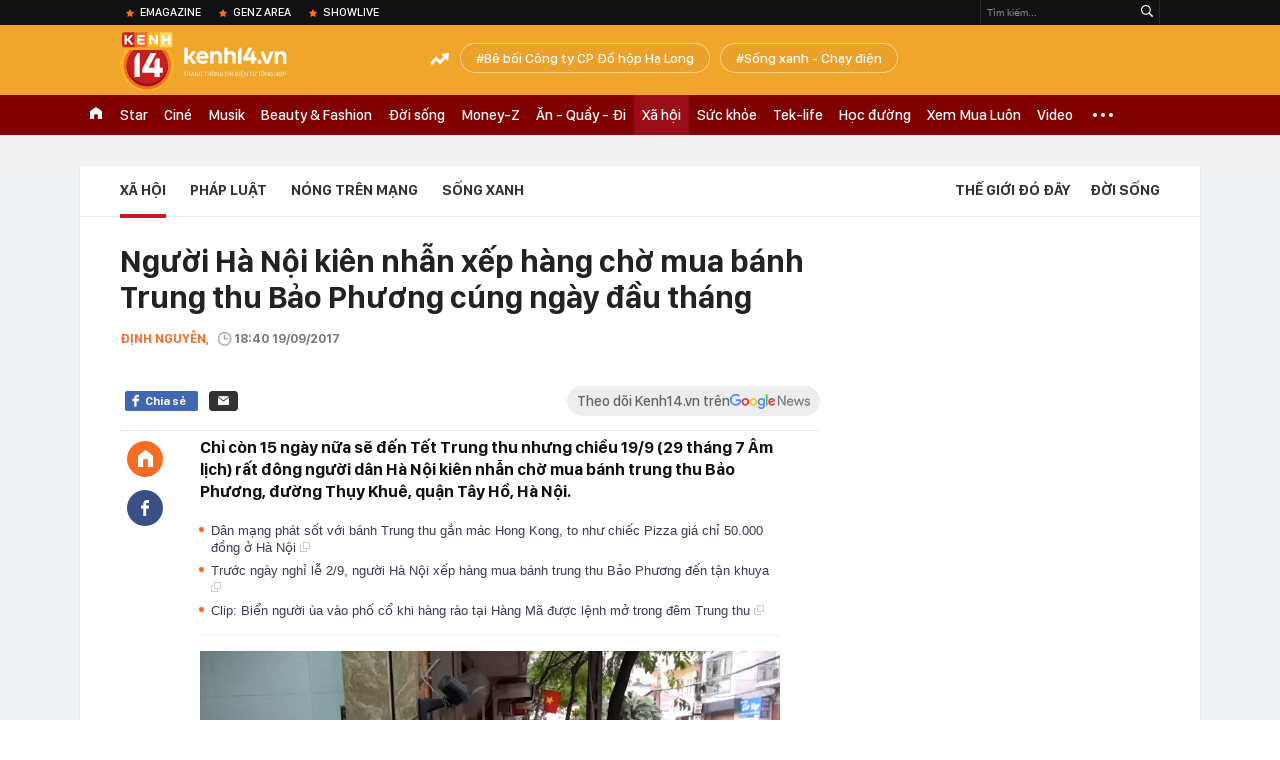

--- FILE ---
content_type: text/html; charset=utf-8
request_url: https://kenh14.vn/ajax-loadmore-bottom-detail/215142.chn
body_size: 8088
content:
<div class="clearfix nbdetail">
    <div class="kds-hot-daily clearfix" id="ulTinNoiBat_v2" data-marked-zoneid="k14_detail_tin_noi_bat">
        <h3 class="kds-title mt-40">Tin nổi bật kenh 14</h3>
        <div class="knd-wrapperv2 clearfix mt-20">
            <div id="k14_detail_tinnoibat_per"></div>
        </div>
        <div style="position: absolute; top: 0; right: -343px; z-index: 2">
            <div class="adk14-sticky-right">
                <div id="admzone35871"></div>
    <script>
        if (pageSettings.allow3rd) {
            'undefined' == typeof admicroAD.show ? admicroAD.unit.push(function () { admicroAD.show('admzone35871') }) : admicroAD.show('admzone35871');
        }
    </script>

            </div>
            <div class="ads-sponsor type-2 adm-hidden">
                <div id="admsection7"></div>
            </div>
        </div>
    </div>
    <div class="clearfix">
        <!-- Begin .kds-new-stream-wrapper -->
        <div class="knswli k14-videoUpdate">
    <div class="k14-videoUpdate-wrapper horizonVid">
        <div class="videoUpdate-left">
            <div class="content-video">
                <div class="iframe-wraper knswlic-welax">
                    <div class="VCSortableInPreviewMode" type="VideoStream" embed-type="4"
                         data-item-id="377196"
                         data-vid="kenh14cdn.com/203336854389633024/2026/1/26/wc-dpmaster-1-17694398080731772436379.mp4"
                         data-info="177cf8ef4b466becaecf75bf158dd252" data-location=""
                         data-ads="true" data-displaymode="1"
                         data-thumb="https://kenh14cdn.com/thumb_w/560/203336854389633024/2026/1/26/base64-17694399209381271422925.png"
                         data-contentid="" data-share=""
                         data-namespace="kenh14" data-width="660px" data-height="370px">
                    </div>
                </div>
            </div>
        </div>
        <div class="videoUpdate-right knswlic-welax">
            <div class="vr-content_info">
                <div class="info-heading">
















                    <div class="ih-time" title="2026-01-30T16:28:00"
                         data-second="2026-01-30T16:28:00"></div>
                </div>
                <div class="info-content">
                    <div class="ic-top">
                        <a href="https://video.kenh14.vn/muoi-nam-ruc-ro-cua-duc-phuc-toi-khong-chon-viec-show-ra-nhung-kho-khan-de-gioi-thieu-ve-ban-than-minh-377196.chn" title="Mười năm rực rỡ của Đức Phúc: &quot;Tôi không chọn việc show ra những khó khăn để giới thiệu về bản thân mình&quot;" target="_blank"
                           class="ict-title">Mười năm rực rỡ của Đức Phúc: &quot;Tôi không chọn việc show ra những khó khăn để giới thiệu về bản thân mình&quot;</a>
                        <span class="knswli-view">
                                        <svg width="17" height="10" viewBox="0 0 17 10" fill="none"
                                             xmlns="http://www.w3.org/2000/svg">
                                            <path
                                                d="M8.5 0C3.74881 0 0 4.99968 0 4.99968C0 4.99968 3.74881 10 8.5 10C12.133 10 17 4.99968 17 4.99968C17 4.99968 12.133 0 8.5 0ZM8.5 8.11459C6.83148 8.11459 5.47337 6.71722 5.47337 4.99968C5.47337 3.28213 6.83148 1.88411 8.5 1.88411C10.1685 1.88411 11.5266 3.28213 11.5266 4.99968C11.5266 6.71722 10.1685 8.11459 8.5 8.11459ZM8.5 3.18102C8.26522 3.17646 8.03192 3.22012 7.81372 3.30945C7.59553 3.39878 7.39682 3.53199 7.22922 3.70129C7.06162 3.87059 6.92849 4.07258 6.8376 4.29546C6.74672 4.51834 6.69991 4.75763 6.69991 4.99935C6.69991 5.24107 6.74672 5.48036 6.8376 5.70324C6.92849 5.92612 7.06162 6.12812 7.22922 6.29741C7.39682 6.46671 7.59553 6.59992 7.81372 6.68925C8.03192 6.77858 8.26522 6.82224 8.5 6.81768C8.96271 6.80869 9.40352 6.61316 9.72766 6.27314C10.0518 5.93311 10.2334 5.47574 10.2334 4.99935C10.2334 4.52296 10.0518 4.06559 9.72766 3.72557C9.40352 3.38554 8.96271 3.19002 8.5 3.18102Z"
                                                fill="#888888"/>
                                        </svg>
                                        <label class="need-get-view" data-key="177cf8ef4b466becaecf75bf158dd252"
                                               rel="kenh14cdn.com/203336854389633024/2026/1/26/wc-dpmaster-1-17694398080731772436379.mp4">0</label></span>
                        <div class="ict-des">
                            <p class="ictd-txt">
                                <a href="https://video.kenh14.vnhttps://video.kenh14.vn/showlive.chn" target="_blank"
                                   class="ictd-link"
                                   title="ShowLive">
                                    ShowLive
                                </a>
                                · Một thập kỷ rực rỡ đã đi qua, Đức Phúc không chọn con đường hào nhoáng ngắn hạn. Anh đi lên bằng giọng hát, sự chăm chỉ và khả năng làm mới bản thân - từ tư duy, phong cách đến ngoại hình.
                            </p>
                        </div>
                    </div>

                                        <div class="ic-bottom">
                        <span class="read-more">Xem thêm</span>
                        <a href="https://video.kenh14.vn/tu-chi-bay-dan-ca-den-phuong-my-chi-co-gai-mang-ca-vu-tru-co-bay-vuon-ra-ngoai-bien-gioi-viet-nam-377166.chn" target="_blank" class="related-news" title="Từ “chị Bảy dân ca” đến Phương Mỹ Chi - cô gái mang cả “vũ trụ cò bay” vươn ra ngoài biên giới Việt Nam">
                            <span class="rn-thumb">
                                <i>
                                    <img loading="lazy" src="https://kenh14cdn.com/zoom/80_100/203336854389633024/2026/1/28/base64-176960645626987835309.jpeg" alt="Từ “chị Bảy dân ca” đến Phương Mỹ Chi - cô gái mang cả “vũ trụ cò bay” vươn ra ngoài biên giới Việt Nam">
                                </i>
                                <span class="play-icn">
                                    <svg width="30" height="30" viewBox="0 0 30 30" fill="none" xmlns="http://www.w3.org/2000/svg">
                                        <path d="M15 30C6.71652 30 0 23.2835 0 15C0 6.71652 6.71652 0 15 0C23.2835 0 30 6.71652 30 15C30 23.2835 23.2835 30 15 30ZM19.8248 14.769L12.5123 9.44866C12.4722 9.41986 12.4249 9.40265 12.3757 9.39896C12.3265 9.39526 12.2772 9.4052 12.2332 9.42769C12.1893 9.45018 12.1524 9.48435 12.1266 9.52645C12.1008 9.56854 12.0871 9.61693 12.0871 9.6663V20.3002C12.0869 20.3497 12.1004 20.3982 12.1262 20.4405C12.1519 20.4827 12.1888 20.517 12.2329 20.5395C12.2769 20.5621 12.3263 20.572 12.3756 20.5682C12.425 20.5643 12.4722 20.5469 12.5123 20.5179L19.8248 15.2009C19.8593 15.1765 19.8875 15.1441 19.907 15.1065C19.9264 15.0689 19.9366 15.0272 19.9366 14.9849C19.9366 14.9426 19.9264 14.9009 19.907 14.8633C19.8875 14.8258 19.8593 14.7934 19.8248 14.769Z" fill="white" />
                                    </svg>
                                </span>
                            </span>
                            <span class="rn-info">Từ “chị Bảy dân ca” đến Phương Mỹ Chi - cô gái mang cả “vũ trụ cò bay” vươn ra ngoài biên giới Việt Nam</span>
                        </a>
                    </div>
                                    </div>
            </div>
        </div>
    </div>
</div>
<script>
    (runinit = window.runinit || []).push(function () {
        $('.k14-videoUpdate .k14-videoUpdate-wrapper .videoUpdate-right .vr-content_info .info-content .ic-top .ict-des .ictd-txt').trimLine(4);
        $('.k14-videoUpdate .k14-videoUpdate-wrapper .videoUpdate-right .vr-content_info .info-heading .ih-time').timeago();
    });
</script>
        <div class="kds-new-stream-wrapper listpopup">
            <div class="kds-title mb-0">Đọc thêm</div>
            <div id="aiservice-readmore" data-callback="callbackInitDetail"></div>
            <div class="knswli dark dbl clearfix" id="liDungBoLo" data-cd-key="highestviewnews:zoneid215142hour48">
    <div class="knswli-object-wrapper " data-marked-zoneid ="k14_dung_bo_lo">
        <h3 class="knswli-object-title"><span class="sprite icon"></span> Đừng bỏ lỡ</h3>
        <div class="knswli-object-content" id="dbl">
            <div class="knswli-object-list swiper-wrapper">
                                                            <div class="koli swiper-slide">
                            <a href="/nhung-hinh-anh-dau-tien-cua-tong-tai-trong-phien-toa-xet-xu-vu-hanh-hung-nhan-vien-quan-ca-phe-tai-ha-noi-215260130101506508.chn" class="koli-ava show-popup visit-popup knswa_border inited-timeline-popup" newsid="215260130101506508"
                               newstype="0" title="Bản án cuối cùng dành cho &quot;tổng tài&quot; Nguyễn Văn Thiên và &quot;đàn em&quot;" data-box="no-react" data-popup-url="/nhung-hinh-anh-dau-tien-cua-tong-tai-trong-phien-toa-xet-xu-vu-hanh-hung-nhan-vien-quan-ca-phe-tai-ha-noi-215260130101506508.chn">
                                <img loading="lazy" width="100%" height="100%" src="https://kenh14cdn.com/zoom/260_161/203336854389633024/2026/1/30/toan-canh-covid-19-quay-lai-tai-chau-a-3-1769749438178842076163.png" alt="Bản án cuối cùng dành cho &quot;tổng tài&quot; Nguyễn Văn Thiên và &quot;đàn em&quot;" srcset="https://kenh14cdn.com/zoom/260_161/203336854389633024/2026/1/30/toan-canh-covid-19-quay-lai-tai-chau-a-3-1769749438178842076163.png 1x,https://kenh14cdn.com/zoom/520_322/203336854389633024/2026/1/30/toan-canh-covid-19-quay-lai-tai-chau-a-3-1769749438178842076163.png 2x">
                                </a>
                            <h4 class="koli-title">
                                <a href="/nhung-hinh-anh-dau-tien-cua-tong-tai-trong-phien-toa-xet-xu-vu-hanh-hung-nhan-vien-quan-ca-phe-tai-ha-noi-215260130101506508.chn" title="Bản án cuối cùng dành cho &quot;tổng tài&quot; Nguyễn Văn Thiên và &quot;đàn em&quot;" data-popup-url="/nhung-hinh-anh-dau-tien-cua-tong-tai-trong-phien-toa-xet-xu-vu-hanh-hung-nhan-vien-quan-ca-phe-tai-ha-noi-215260130101506508.chn" class="show-popup visit-popup">
                                    Bản án cuối cùng dành cho &quot;tổng tài&quot; Nguyễn Văn Thiên và &quot;đàn em&quot;
                                </a>
                            </h4>
                        </div>
                                            <div class="koli swiper-slide">
                            <a href="/chi-tiet-cac-khu-vuc-o-ha-noi-se-di-dan-de-tai-cau-truc-do-thi-215260128211452753.chn" class="koli-ava show-popup visit-popup knswa_border inited-timeline-popup" newsid="215260128211452753"
                               newstype="0" title="Chi tiết các khu vực ở Hà Nội sẽ di dân để tái cấu trúc đô thị" data-box="no-react" data-popup-url="/chi-tiet-cac-khu-vuc-o-ha-noi-se-di-dan-de-tai-cau-truc-do-thi-215260128211452753.chn">
                                <img loading="lazy" width="100%" height="100%" src="https://kenh14cdn.com/zoom/260_161/203336854389633024/2026/1/28/avatar1769609629565-1769609630166428520346.webp" alt="Chi tiết các khu vực ở Hà Nội sẽ di dân để tái cấu trúc đô thị" srcset="https://kenh14cdn.com/zoom/260_161/203336854389633024/2026/1/28/avatar1769609629565-1769609630166428520346.webp 1x,https://kenh14cdn.com/zoom/520_322/203336854389633024/2026/1/28/avatar1769609629565-1769609630166428520346.webp 2x">
                                </a>
                            <h4 class="koli-title">
                                <a href="/chi-tiet-cac-khu-vuc-o-ha-noi-se-di-dan-de-tai-cau-truc-do-thi-215260128211452753.chn" title="Chi tiết các khu vực ở Hà Nội sẽ di dân để tái cấu trúc đô thị" data-popup-url="/chi-tiet-cac-khu-vuc-o-ha-noi-se-di-dan-de-tai-cau-truc-do-thi-215260128211452753.chn" class="show-popup visit-popup">
                                    Chi tiết các khu vực ở Hà Nội sẽ di dân để tái cấu trúc đô thị
                                </a>
                            </h4>
                        </div>
                                            <div class="koli swiper-slide">
                            <a href="/ha-noi-gia-vang-giam-soc-chi-sau-mot-dem-canh-tuong-tai-pho-cau-giay-khien-nhieu-nguoi-khong-khoi-bat-ngo-215260130115008987.chn" class="koli-ava show-popup visit-popup knswa_border inited-timeline-popup" newsid="215260130115008987"
                               newstype="0" title="Hà Nội: Giá vàng giảm sốc chỉ sau một đêm, cảnh tượng tại phố Cầu Giấy khiến nhiều người không khỏi bất ngờ" data-box="no-react" data-popup-url="/ha-noi-gia-vang-giam-soc-chi-sau-mot-dem-canh-tuong-tai-pho-cau-giay-khien-nhieu-nguoi-khong-khoi-bat-ngo-215260130115008987.chn">
                                <img loading="lazy" width="100%" height="100%" src="https://kenh14cdn.com/zoom/260_161/203336854389633024/2026/1/30/avatar1769748485948-17697484862411228473467.png" alt="Hà Nội: Giá vàng giảm sốc chỉ sau một đêm, cảnh tượng tại phố Cầu Giấy khiến nhiều người không khỏi bất ngờ" srcset="https://kenh14cdn.com/zoom/260_161/203336854389633024/2026/1/30/avatar1769748485948-17697484862411228473467.png 1x,https://kenh14cdn.com/zoom/520_322/203336854389633024/2026/1/30/avatar1769748485948-17697484862411228473467.png 2x">
                                </a>
                            <h4 class="koli-title">
                                <a href="/ha-noi-gia-vang-giam-soc-chi-sau-mot-dem-canh-tuong-tai-pho-cau-giay-khien-nhieu-nguoi-khong-khoi-bat-ngo-215260130115008987.chn" title="Hà Nội: Giá vàng giảm sốc chỉ sau một đêm, cảnh tượng tại phố Cầu Giấy khiến nhiều người không khỏi bất ngờ" data-popup-url="/ha-noi-gia-vang-giam-soc-chi-sau-mot-dem-canh-tuong-tai-pho-cau-giay-khien-nhieu-nguoi-khong-khoi-bat-ngo-215260130115008987.chn" class="show-popup visit-popup">
                                    Hà Nội: Giá vàng giảm sốc chỉ sau một đêm, cảnh tượng tại phố Cầu Giấy khiến nhiều người không khỏi bất ngờ
                                </a>
                            </h4>
                        </div>
                                            <div class="koli swiper-slide">
                            <a href="/canh-tuong-kho-tin-tren-pho-tran-nhan-tong-vi-sao-nguoi-dan-ha-noi-kien-nhan-xep-hang-dai-suot-nhieu-gio-dong-ho-21526012914494393.chn" class="koli-ava show-popup visit-popup knswa_border inited-timeline-popup" newsid="21526012914494393"
                               newstype="0" title="Cảnh tượng khó tin trên phố Trần Nhân Tông: Vì sao người dân Hà Nội kiên nhẫn xếp hàng dài suốt nhiều giờ đồng hồ?" data-box="no-react" data-popup-url="/canh-tuong-kho-tin-tren-pho-tran-nhan-tong-vi-sao-nguoi-dan-ha-noi-kien-nhan-xep-hang-dai-suot-nhieu-gio-dong-ho-21526012914494393.chn">
                                <img loading="lazy" width="100%" height="100%" src="https://kenh14cdn.com/zoom/260_161/203336854389633024/2026/1/29/avatar1769672871609-1769672871810714035994.jpg" alt="Cảnh tượng khó tin trên phố Trần Nhân Tông: Vì sao người dân Hà Nội kiên nhẫn xếp hàng dài suốt nhiều giờ đồng hồ?" srcset="https://kenh14cdn.com/zoom/260_161/203336854389633024/2026/1/29/avatar1769672871609-1769672871810714035994.jpg 1x,https://kenh14cdn.com/zoom/520_322/203336854389633024/2026/1/29/avatar1769672871609-1769672871810714035994.jpg 2x">
                                </a>
                            <h4 class="koli-title">
                                <a href="/canh-tuong-kho-tin-tren-pho-tran-nhan-tong-vi-sao-nguoi-dan-ha-noi-kien-nhan-xep-hang-dai-suot-nhieu-gio-dong-ho-21526012914494393.chn" title="Cảnh tượng khó tin trên phố Trần Nhân Tông: Vì sao người dân Hà Nội kiên nhẫn xếp hàng dài suốt nhiều giờ đồng hồ?" data-popup-url="/canh-tuong-kho-tin-tren-pho-tran-nhan-tong-vi-sao-nguoi-dan-ha-noi-kien-nhan-xep-hang-dai-suot-nhieu-gio-dong-ho-21526012914494393.chn" class="show-popup visit-popup">
                                    Cảnh tượng khó tin trên phố Trần Nhân Tông: Vì sao người dân Hà Nội kiên nhẫn xếp hàng dài suốt nhiều giờ đồng hồ?
                                </a>
                            </h4>
                        </div>
                                            <div class="koli swiper-slide">
                            <a href="/nguoi-hay-nhan-tien-chuyen-vao-tai-khoan-ca-nhan-luu-y-8-truong-hop-sau-phai-ke-khai-nop-thue-215260129144728093.chn" class="koli-ava show-popup visit-popup knswa_border inited-timeline-popup" newsid="215260129144728093"
                               newstype="0" title="Người hay nhận tiền chuyển vào tài khoản cá nhân lưu ý: 8 trường hợp sau phải kê khai, nộp thuế" data-box="no-react" data-popup-url="/nguoi-hay-nhan-tien-chuyen-vao-tai-khoan-ca-nhan-luu-y-8-truong-hop-sau-phai-ke-khai-nop-thue-215260129144728093.chn">
                                <img loading="lazy" width="100%" height="100%" src="https://kenh14cdn.com/zoom/260_161/203336854389633024/2026/1/29/avatar1769672804650-17696728049082083251957.png" alt="Người hay nhận tiền chuyển vào tài khoản cá nhân lưu ý: 8 trường hợp sau phải kê khai, nộp thuế" srcset="https://kenh14cdn.com/zoom/260_161/203336854389633024/2026/1/29/avatar1769672804650-17696728049082083251957.png 1x,https://kenh14cdn.com/zoom/520_322/203336854389633024/2026/1/29/avatar1769672804650-17696728049082083251957.png 2x">
                                </a>
                            <h4 class="koli-title">
                                <a href="/nguoi-hay-nhan-tien-chuyen-vao-tai-khoan-ca-nhan-luu-y-8-truong-hop-sau-phai-ke-khai-nop-thue-215260129144728093.chn" title="Người hay nhận tiền chuyển vào tài khoản cá nhân lưu ý: 8 trường hợp sau phải kê khai, nộp thuế" data-popup-url="/nguoi-hay-nhan-tien-chuyen-vao-tai-khoan-ca-nhan-luu-y-8-truong-hop-sau-phai-ke-khai-nop-thue-215260129144728093.chn" class="show-popup visit-popup">
                                    Người hay nhận tiền chuyển vào tài khoản cá nhân lưu ý: 8 trường hợp sau phải kê khai, nộp thuế
                                </a>
                            </h4>
                        </div>
                                            <div class="koli swiper-slide">
                            <a href="/nu-ke-toan-chuyen-nham-74-trieu-dong-vao-tai-khoan-techcombank-cua-nguoi-dan-ong-sn-1988-nhung-khong-lien-lac-duoc-chu-tai-khoan-cong-an-lap-tuc-xac-minh-215260129143753422.chn" class="koli-ava show-popup visit-popup knswa_border inited-timeline-popup" newsid="215260129143753422"
                               newstype="0" title="Nữ kế toán chuyển nhầm 74 triệu đồng vào tài khoản Techcombank của người đàn ông SN 1988 nhưng không liên lạc được chủ tài khoản: Công an lập tức xác minh" data-box="no-react" data-popup-url="/nu-ke-toan-chuyen-nham-74-trieu-dong-vao-tai-khoan-techcombank-cua-nguoi-dan-ong-sn-1988-nhung-khong-lien-lac-duoc-chu-tai-khoan-cong-an-lap-tuc-xac-minh-215260129143753422.chn">
                                <img loading="lazy" width="100%" height="100%" src="https://kenh14cdn.com/zoom/260_161/203336854389633024/2026/1/29/avatar1769672175650-1769672176414914683853.jpg" alt="Nữ kế toán chuyển nhầm 74 triệu đồng vào tài khoản Techcombank của người đàn ông SN 1988 nhưng không liên lạc được chủ tài khoản: Công an lập tức xác minh" srcset="https://kenh14cdn.com/zoom/260_161/203336854389633024/2026/1/29/avatar1769672175650-1769672176414914683853.jpg 1x,https://kenh14cdn.com/zoom/520_322/203336854389633024/2026/1/29/avatar1769672175650-1769672176414914683853.jpg 2x">
                                </a>
                            <h4 class="koli-title">
                                <a href="/nu-ke-toan-chuyen-nham-74-trieu-dong-vao-tai-khoan-techcombank-cua-nguoi-dan-ong-sn-1988-nhung-khong-lien-lac-duoc-chu-tai-khoan-cong-an-lap-tuc-xac-minh-215260129143753422.chn" title="Nữ kế toán chuyển nhầm 74 triệu đồng vào tài khoản Techcombank của người đàn ông SN 1988 nhưng không liên lạc được chủ tài khoản: Công an lập tức xác minh" data-popup-url="/nu-ke-toan-chuyen-nham-74-trieu-dong-vao-tai-khoan-techcombank-cua-nguoi-dan-ong-sn-1988-nhung-khong-lien-lac-duoc-chu-tai-khoan-cong-an-lap-tuc-xac-minh-215260129143753422.chn" class="show-popup visit-popup">
                                    Nữ kế toán chuyển nhầm 74 triệu đồng vào tài khoản Techcombank của người đàn ông SN 1988 nhưng không liên lạc được chủ tài khoản: Công an lập tức xác minh
                                </a>
                            </h4>
                        </div>
                                            <div class="koli swiper-slide">
                            <a href="/se-thanh-tra-benh-vien-k-benh-vien-viet-duc-trong-nam-2026-215260129233839856.chn" class="koli-ava show-popup visit-popup knswa_border inited-timeline-popup" newsid="215260129233839856"
                               newstype="0" title="Sẽ thanh tra Bệnh viện K, Bệnh viện Việt Đức trong năm 2026" data-box="no-react" data-popup-url="/se-thanh-tra-benh-vien-k-benh-vien-viet-duc-trong-nam-2026-215260129233839856.chn">
                                <img loading="lazy" width="100%" height="100%" src="https://kenh14cdn.com/zoom/260_161/203336854389633024/2026/1/29/avatar1769704687058-1769704687429266811141.png" alt="Sẽ thanh tra Bệnh viện K, Bệnh viện Việt Đức trong năm 2026" srcset="https://kenh14cdn.com/zoom/260_161/203336854389633024/2026/1/29/avatar1769704687058-1769704687429266811141.png 1x,https://kenh14cdn.com/zoom/520_322/203336854389633024/2026/1/29/avatar1769704687058-1769704687429266811141.png 2x">
                                </a>
                            <h4 class="koli-title">
                                <a href="/se-thanh-tra-benh-vien-k-benh-vien-viet-duc-trong-nam-2026-215260129233839856.chn" title="Sẽ thanh tra Bệnh viện K, Bệnh viện Việt Đức trong năm 2026" data-popup-url="/se-thanh-tra-benh-vien-k-benh-vien-viet-duc-trong-nam-2026-215260129233839856.chn" class="show-popup visit-popup">
                                    Sẽ thanh tra Bệnh viện K, Bệnh viện Việt Đức trong năm 2026
                                </a>
                            </h4>
                        </div>
                                            <div class="koli swiper-slide">
                            <a href="/ai-thay-doi-tuong-dac-biet-nguy-hiem-do-van-thanh-bao-cong-an-ngay-215260129122248172.chn" class="koli-ava show-popup visit-popup knswa_border inited-timeline-popup" newsid="215260129122248172"
                               newstype="0" title="Ai thấy đối tượng đặc biệt nguy hiểm Đỗ Văn Thanh, báo công an ngay" data-box="no-react" data-popup-url="/ai-thay-doi-tuong-dac-biet-nguy-hiem-do-van-thanh-bao-cong-an-ngay-215260129122248172.chn">
                                <img loading="lazy" width="100%" height="100%" src="https://kenh14cdn.com/zoom/260_161/203336854389633024/2026/1/29/avatar1769664110154-17696641104481227295258.png" alt="Ai thấy đối tượng đặc biệt nguy hiểm Đỗ Văn Thanh, báo công an ngay" srcset="https://kenh14cdn.com/zoom/260_161/203336854389633024/2026/1/29/avatar1769664110154-17696641104481227295258.png 1x,https://kenh14cdn.com/zoom/520_322/203336854389633024/2026/1/29/avatar1769664110154-17696641104481227295258.png 2x">
                                </a>
                            <h4 class="koli-title">
                                <a href="/ai-thay-doi-tuong-dac-biet-nguy-hiem-do-van-thanh-bao-cong-an-ngay-215260129122248172.chn" title="Ai thấy đối tượng đặc biệt nguy hiểm Đỗ Văn Thanh, báo công an ngay" data-popup-url="/ai-thay-doi-tuong-dac-biet-nguy-hiem-do-van-thanh-bao-cong-an-ngay-215260129122248172.chn" class="show-popup visit-popup">
                                    Ai thấy đối tượng đặc biệt nguy hiểm Đỗ Văn Thanh, báo công an ngay
                                </a>
                            </h4>
                        </div>
                                            <div class="koli swiper-slide">
                            <a href="/hai-nam-thanh-nien-ban-dam-cho-cac-quy-ba-gan-40-tuoi-o-bac-ninh-khai-gi-21526012820451527.chn" class="koli-ava show-popup visit-popup knswa_border inited-timeline-popup" newsid="21526012820451527"
                               newstype="0" title="Hai nam thanh niên bán dâm cho các &quot;quý bà&quot; gần 40 tuổi ở Bắc Ninh khai gì?" data-box="no-react" data-popup-url="/hai-nam-thanh-nien-ban-dam-cho-cac-quy-ba-gan-40-tuoi-o-bac-ninh-khai-gi-21526012820451527.chn">
                                <img loading="lazy" width="100%" height="100%" src="https://kenh14cdn.com/zoom/260_161/203336854389633024/2026/1/28/avatar1769607849001-17696078497592121105968.jpg" alt="Hai nam thanh niên bán dâm cho các &quot;quý bà&quot; gần 40 tuổi ở Bắc Ninh khai gì?" srcset="https://kenh14cdn.com/zoom/260_161/203336854389633024/2026/1/28/avatar1769607849001-17696078497592121105968.jpg 1x,https://kenh14cdn.com/zoom/520_322/203336854389633024/2026/1/28/avatar1769607849001-17696078497592121105968.jpg 2x">
                                </a>
                            <h4 class="koli-title">
                                <a href="/hai-nam-thanh-nien-ban-dam-cho-cac-quy-ba-gan-40-tuoi-o-bac-ninh-khai-gi-21526012820451527.chn" title="Hai nam thanh niên bán dâm cho các &quot;quý bà&quot; gần 40 tuổi ở Bắc Ninh khai gì?" data-popup-url="/hai-nam-thanh-nien-ban-dam-cho-cac-quy-ba-gan-40-tuoi-o-bac-ninh-khai-gi-21526012820451527.chn" class="show-popup visit-popup">
                                    Hai nam thanh niên bán dâm cho các &quot;quý bà&quot; gần 40 tuổi ở Bắc Ninh khai gì?
                                </a>
                            </h4>
                        </div>
                                            <div class="koli swiper-slide">
                            <a href="/am-long-ngay-giap-tet-nguoi-dan-tphcm-chung-tay-giai-cuu-tung-chau-cuc-mam-xoi-giup-ba-con-nong-dan-mien-tay-voi-bot-noi-lo-mat-mua-215260128160119197.chn" class="koli-ava show-popup visit-popup knswa_border inited-timeline-popup" newsid="215260128160119197"
                               newstype="0" title="Ấm lòng ngày giáp Tết: Người dân TP.HCM chung tay giải cứu từng chậu cúc mâm xôi, giúp bà con nông dân miền Tây vơi bớt nỗi lo mất mùa" data-box="no-react" data-popup-url="/am-long-ngay-giap-tet-nguoi-dan-tphcm-chung-tay-giai-cuu-tung-chau-cuc-mam-xoi-giup-ba-con-nong-dan-mien-tay-voi-bot-noi-lo-mat-mua-215260128160119197.chn">
                                <img loading="lazy" width="100%" height="100%" src="https://kenh14cdn.com/zoom/260_161/203336854389633024/2026/1/28/avatar1769590750063-1769590750361860041783.jpg" alt="Ấm lòng ngày giáp Tết: Người dân TP.HCM chung tay giải cứu từng chậu cúc mâm xôi, giúp bà con nông dân miền Tây vơi bớt nỗi lo mất mùa" srcset="https://kenh14cdn.com/zoom/260_161/203336854389633024/2026/1/28/avatar1769590750063-1769590750361860041783.jpg 1x,https://kenh14cdn.com/zoom/520_322/203336854389633024/2026/1/28/avatar1769590750063-1769590750361860041783.jpg 2x">
                                </a>
                            <h4 class="koli-title">
                                <a href="/am-long-ngay-giap-tet-nguoi-dan-tphcm-chung-tay-giai-cuu-tung-chau-cuc-mam-xoi-giup-ba-con-nong-dan-mien-tay-voi-bot-noi-lo-mat-mua-215260128160119197.chn" title="Ấm lòng ngày giáp Tết: Người dân TP.HCM chung tay giải cứu từng chậu cúc mâm xôi, giúp bà con nông dân miền Tây vơi bớt nỗi lo mất mùa" data-popup-url="/am-long-ngay-giap-tet-nguoi-dan-tphcm-chung-tay-giai-cuu-tung-chau-cuc-mam-xoi-giup-ba-con-nong-dan-mien-tay-voi-bot-noi-lo-mat-mua-215260128160119197.chn" class="show-popup visit-popup">
                                    Ấm lòng ngày giáp Tết: Người dân TP.HCM chung tay giải cứu từng chậu cúc mâm xôi, giúp bà con nông dân miền Tây vơi bớt nỗi lo mất mùa
                                </a>
                            </h4>
                        </div>
                                                </div>
            <div class="swiper-pagination"></div>
            <div class="swiper-button-next"></div>
            <div class="swiper-button-prev"></div>
        </div>

    </div>
</div>
            <div class="knswli dark video clearfix" id="liVideo1" data-marked-zoneid="k14_category_video">
    <div class="knswli-object-wrapper-2">
        <div class="w1040 knswli-video-wrapper clearfix" style="width:100% !important">
            <div id="adm_list_player_box" style="">
            </div>

        </div>
    </div>

    <div style="position: absolute;top: 170px;right: -340px;display: block;">
        <div id="admzone35896"></div>
        <script>admicroAD.unit.push(function () {
                admicroAD.show('admzone35896')
            });  </script>
    </div>
</div>
            <li class='knswli light trend clearfix' id='liNewsMostView' data-marked-zoneid='k14_detail_dang_duoc_quan_tam'
        data-cd-key="highestviewnews:zoneid0hour24">
        <div class='knswli-object-wrapper swiper-container'>
            <h3 class='knswli-object-title'>
                <span class='sprite icon'></span>
                Đang được quan tâm
            </h3>
            <div class='knswli-object-content'>
                <ul class='knswli-object-list swiper-wrapper'>
                                            <li class='koli swiper-slide'>
                            <a data-popup-url="/nhung-hinh-anh-dau-tien-cua-tong-tai-trong-phien-toa-xet-xu-vu-hanh-hung-nhan-vien-quan-ca-phe-tai-ha-noi-215260130101506508.chn"
                               data-box="no-react"
                               href='/nhung-hinh-anh-dau-tien-cua-tong-tai-trong-phien-toa-xet-xu-vu-hanh-hung-nhan-vien-quan-ca-phe-tai-ha-noi-215260130101506508.chn'
                               class='koli-ava show-popup visit-popup knswa_border'
                               newsid='215260130101506508'
                               title='Bản án cuối cùng dành cho &quot;tổng tài&quot; Nguyễn Văn Thiên và &quot;đàn em&quot;'>
                                <img loading='lazy'
                                     src='https://kenh14cdn.com/zoom/260_163/203336854389633024/2026/1/30/toan-canh-covid-19-quay-lai-tai-chau-a-3-1769749438178842076163.png'
                                     alt='Bản án cuối cùng dành cho &quot;tổng tài&quot; Nguyễn Văn Thiên và &quot;đàn em&quot;'>









                            </a>
                            <h4 class='koli-title'>
                                <a class="show-popup visit-popup"
                                   data-popup-url="/nhung-hinh-anh-dau-tien-cua-tong-tai-trong-phien-toa-xet-xu-vu-hanh-hung-nhan-vien-quan-ca-phe-tai-ha-noi-215260130101506508.chn"
                                   data-box="no-react"
                                   href='/nhung-hinh-anh-dau-tien-cua-tong-tai-trong-phien-toa-xet-xu-vu-hanh-hung-nhan-vien-quan-ca-phe-tai-ha-noi-215260130101506508.chn'
                                   title='Bản án cuối cùng dành cho &quot;tổng tài&quot; Nguyễn Văn Thiên và &quot;đàn em&quot;'>
                                    Bản án cuối cùng dành cho &quot;tổng tài&quot; Nguyễn Văn Thiên và &quot;đàn em&quot;
                                </a>
                            </h4>
                        </li>
                                            <li class='koli swiper-slide'>
                            <a data-popup-url="/bat-khan-cap-rapper-noi-tieng-215260130151437844.chn"
                               data-box="no-react"
                               href='/bat-khan-cap-rapper-noi-tieng-215260130151437844.chn'
                               class='koli-ava show-popup visit-popup knswa_border'
                               newsid='215260130151437844'
                               title='Bắt khẩn cấp rapper nổi tiếng'>
                                <img loading='lazy'
                                     src='https://kenh14cdn.com/zoom/260_163/203336854389633024/2026/1/30/anh-02-17697607700081175541384.jpg'
                                     alt='Bắt khẩn cấp rapper nổi tiếng'>









                            </a>
                            <h4 class='koli-title'>
                                <a class="show-popup visit-popup"
                                   data-popup-url="/bat-khan-cap-rapper-noi-tieng-215260130151437844.chn"
                                   data-box="no-react"
                                   href='/bat-khan-cap-rapper-noi-tieng-215260130151437844.chn'
                                   title='Bắt khẩn cấp rapper nổi tiếng'>
                                    Bắt khẩn cấp rapper nổi tiếng
                                </a>
                            </h4>
                        </li>
                                            <li class='koli swiper-slide'>
                            <a data-popup-url="/nu-ca-si-mang-nhac-viet-ra-the-gioi-tham-gia-8-su-kien-tam-voc-quoc-gia-duoc-thu-tuong-pham-minh-chinh-bat-tay-vui-mung-215260129182317787.chn"
                               data-box="no-react"
                               href='/nu-ca-si-mang-nhac-viet-ra-the-gioi-tham-gia-8-su-kien-tam-voc-quoc-gia-duoc-thu-tuong-pham-minh-chinh-bat-tay-vui-mung-215260129182317787.chn'
                               class='koli-ava show-popup visit-popup knswa_border'
                               newsid='215260129182317787'
                               title='Nữ ca sĩ mang nhạc Việt ra thế giới: Tham gia 8 sự kiện tầm vóc quốc gia, được Thủ tướng Phạm Minh Chính bắt tay vui mừng'>
                                <img loading='lazy'
                                     src='https://kenh14cdn.com/zoom/260_163/203336854389633024/2026/1/29/avatar1769685590732-17696855911071906576691.gif'
                                     alt='Nữ ca sĩ mang nhạc Việt ra thế giới: Tham gia 8 sự kiện tầm vóc quốc gia, được Thủ tướng Phạm Minh Chính bắt tay vui mừng'>









                            </a>
                            <h4 class='koli-title'>
                                <a class="show-popup visit-popup"
                                   data-popup-url="/nu-ca-si-mang-nhac-viet-ra-the-gioi-tham-gia-8-su-kien-tam-voc-quoc-gia-duoc-thu-tuong-pham-minh-chinh-bat-tay-vui-mung-215260129182317787.chn"
                                   data-box="no-react"
                                   href='/nu-ca-si-mang-nhac-viet-ra-the-gioi-tham-gia-8-su-kien-tam-voc-quoc-gia-duoc-thu-tuong-pham-minh-chinh-bat-tay-vui-mung-215260129182317787.chn'
                                   title='Nữ ca sĩ mang nhạc Việt ra thế giới: Tham gia 8 sự kiện tầm vóc quốc gia, được Thủ tướng Phạm Minh Chính bắt tay vui mừng'>
                                    Nữ ca sĩ mang nhạc Việt ra thế giới: Tham gia 8 sự kiện tầm vóc quốc gia, được Thủ tướng Phạm Minh Chính bắt tay vui mừng
                                </a>
                            </h4>
                        </li>
                                            <li class='koli swiper-slide'>
                            <a data-popup-url="/ram-ro-anh-thiep-cuoi-cua-my-tam-va-mai-tai-phen-21526012917294866.chn"
                               data-box="no-react"
                               href='/ram-ro-anh-thiep-cuoi-cua-my-tam-va-mai-tai-phen-21526012917294866.chn'
                               class='koli-ava show-popup visit-popup knswa_border'
                               newsid='21526012917294866'
                               title='Rầm rộ ảnh thiệp cưới của Mỹ Tâm và Mai Tài Phến'>
                                <img loading='lazy'
                                     src='https://kenh14cdn.com/zoom/260_163/203336854389633024/2026/1/29/ava-2-17696825292471157591237.png'
                                     alt='Rầm rộ ảnh thiệp cưới của Mỹ Tâm và Mai Tài Phến'>









                            </a>
                            <h4 class='koli-title'>
                                <a class="show-popup visit-popup"
                                   data-popup-url="/ram-ro-anh-thiep-cuoi-cua-my-tam-va-mai-tai-phen-21526012917294866.chn"
                                   data-box="no-react"
                                   href='/ram-ro-anh-thiep-cuoi-cua-my-tam-va-mai-tai-phen-21526012917294866.chn'
                                   title='Rầm rộ ảnh thiệp cưới của Mỹ Tâm và Mai Tài Phến'>
                                    Rầm rộ ảnh thiệp cưới của Mỹ Tâm và Mai Tài Phến
                                </a>
                            </h4>
                        </li>
                                            <li class='koli swiper-slide'>
                            <a data-popup-url="/ha-noi-gia-vang-giam-soc-chi-sau-mot-dem-canh-tuong-tai-pho-cau-giay-khien-nhieu-nguoi-khong-khoi-bat-ngo-215260130115008987.chn"
                               data-box="no-react"
                               href='/ha-noi-gia-vang-giam-soc-chi-sau-mot-dem-canh-tuong-tai-pho-cau-giay-khien-nhieu-nguoi-khong-khoi-bat-ngo-215260130115008987.chn'
                               class='koli-ava show-popup visit-popup knswa_border'
                               newsid='215260130115008987'
                               title='Hà Nội: Giá vàng giảm sốc chỉ sau một đêm, cảnh tượng tại phố Cầu Giấy khiến nhiều người không khỏi bất ngờ'>
                                <img loading='lazy'
                                     src='https://kenh14cdn.com/zoom/260_163/203336854389633024/2026/1/30/avatar1769748485948-17697484862411228473467.png'
                                     alt='Hà Nội: Giá vàng giảm sốc chỉ sau một đêm, cảnh tượng tại phố Cầu Giấy khiến nhiều người không khỏi bất ngờ'>









                            </a>
                            <h4 class='koli-title'>
                                <a class="show-popup visit-popup"
                                   data-popup-url="/ha-noi-gia-vang-giam-soc-chi-sau-mot-dem-canh-tuong-tai-pho-cau-giay-khien-nhieu-nguoi-khong-khoi-bat-ngo-215260130115008987.chn"
                                   data-box="no-react"
                                   href='/ha-noi-gia-vang-giam-soc-chi-sau-mot-dem-canh-tuong-tai-pho-cau-giay-khien-nhieu-nguoi-khong-khoi-bat-ngo-215260130115008987.chn'
                                   title='Hà Nội: Giá vàng giảm sốc chỉ sau một đêm, cảnh tượng tại phố Cầu Giấy khiến nhiều người không khỏi bất ngờ'>
                                    Hà Nội: Giá vàng giảm sốc chỉ sau một đêm, cảnh tượng tại phố Cầu Giấy khiến nhiều người không khỏi bất ngờ
                                </a>
                            </h4>
                        </li>
                                    </ul>
                <div class='swiper-pagination'></div>
                <!-- Add Arrows -->
                <div class='swiper-button-next'></div>
                <div class='swiper-button-prev'></div>
            </div>
        </div>
    </li>
        </div>

        <script type="text/javascript">
            //load tin noi bat per - Start
            (runinit = window.runinit || []).push(function () {
                loadJsAsync('https://js.aiservice.vn/rec/k14_detail_tinnoibat_per.js', callbackEr = function () {
                    new Image().src = 'https://formalhood.com/ev_anlz?dmn=' + encodeURIComponent(document.location.href) + '&bxid=643&iti=cbweb&elbl=k14_detail_tinnoibat_per.js&eval=404&ecat=monitorRecommend&eact=error&dmi=7&ui=' + cf_uidT + '&dg=' + getDguid();
                });
            });

            //load tin noi bat per - End

            if (!isLightHouse) {
                $('.welax').hide();
                (runinit = window.runinit || []).push(function () {
                    loadJsAsync('https://media1.admicro.vn/core/log_recommend.js', function () {
                    });
                    loadJsAsync('https://kenh14cdn.com/web_js/detail-stream-adm-05102022v1.min.js', function () {
                        InitTinNoiBat();
                        setTimeout(function (parameters) {
                            InitVideo(); //video
                        }, 2000);

                        InitDungBoLo();//dung bo lo
                        InitXemNhieuNhat(); //dang duoc quan tam
                        InitWeLax();
                        relatedNews.initTimelinePoppup('#ulTinNoiBat_v2');
                        relatedNews.initTimelinePoppup('#k14-detail-stream');
                    });

                    loadJsAsync('https://js.aiservice.vn/rec/kenh14-readmore.js');
                });
            }

            function callbackInitDetail() {
                console.log('callbackInitDetail');
                $('#aiservice-readmore #LoadNewsTimelineDetail .knswli').eq(14).after($('#liNewsMostView'));
                $('#aiservice-readmore #LoadNewsTimelineDetail .knswli').eq(10).before($('#liVideo1'));
                $('#aiservice-readmore #LoadNewsTimelineDetail .knswli').eq(5).before($('#liDungBoLo'));
            }

            $video_elements_in = $('.lozad-video');
            var videoObserver = lozad('.lozad-video', {
                threshold: 0.1,
                loaded: function (el) {
                }
            });
            videoObserver.observe();
        </script>
        <!-- End .kds-new-stream-wrapper -->
    </div>
</div>
<!--u: 30/01/2026 20:11:22 -->

--- FILE ---
content_type: text/html; charset=utf-8
request_url: https://kenh14.vn/ajax-trendingtag/215142.chn
body_size: 197
content:
<div data-cd-key="siteid215:objectembedbox:zoneid215142typeid1">
                    <li class="khwtht">
                <a href="/be-boi-cong-ty-cp-do-hop-ha-long.html" title="Bê bối Công ty CP Đồ hộp Hạ Long">Bê bối Công ty CP Đồ hộp Hạ Long</a>
            </li>
                    <li class="khwtht">
                <a href="/song-xanh-chay-dien.html" title="Sống xanh - Chạy điện">Sống xanh - Chạy điện</a>
            </li>
            </div>
<!--u: 30/01/2026 20:22:02 -->

--- FILE ---
content_type: text/css
request_url: https://kenh14cdn.com/web_css/responsive-20170407v1.min.css
body_size: 1344
content:
@media screen and (max-width:1300px){.klwcngc,.klwcngc-name,.list-klwcngc{float:left}.klwcngc a{margin-top:0;line-height:15px}.klwcng-left{padding-left:0;border-left:none}.klwcn-grid{margin-bottom:20px}.k14-fashion-cat .type3 .klwcngl-thumb,.type3 .klwcngl-thumb img{width:360px;height:472px}.k14-fashion-cat.type3 .klwcngl-title{width:360px}.k14-fashion-cat.type3 .klwcngl-thumb,.k14-fashion-cat.type3 .klwcngl-thumb img{width:360px;height:472px}.type5 .klwcngl-thumb,.type5 .klwcngl-thumb img{width:700px;height:302px}.type6 .klwcngc-name a{margin-bottom:10px}.type6 .klwcngc,.type6 .klwcngc-name,.type6 .list-klwcngc{float:none}.type6 .klwcngrn-title a{font-size:16px;line-height:18px}}@media screen and (max-width:1200px){#k14-detail-toolbar-sticky-wrapper{display:none}.kbws-list,.w1040{width:980px}.kdsdsk-wrapper,.klwfn-slide-wrapper,.w700,.w720{width:660px!important}.klw-new-content{padding-right:0}.kscli-left{width:420px}.kscliln-ava,.kscliln-ava img{width:420px;height:263px}.knswli-video-content{padding-right:15px}.knswli-video-left,.kscnhsl-thumb iframe{width:630px;height:355px}.knswli-video-right,.knswlivr-wrapper-slide{height:355px}.kvli{height:68px}.kvli-ava,.kvli-ava img{width:120px;height:68px}.kvli.playing .kvli-ava:after{line-height:68px}.klwfn-left{width:420px}.klwfnl-thumb,.klwfnl-thumb img{width:420px;height:264px}.klwfn-right{width:200px}.klwfnr-thumb,.klwfnr-thumb img{width:200px;height:263px}.knswlid-left,.knswlid-left img{width:240px!important;height:500px!important}.knswlid-right{width:380px}.knswlidn-content{height:424px}.knswli-dualbox{height:500px}.klwcng-right{width:260px}.klwcngrn-thumb,.klwcngrn-thumb img{width:130px;height:80px}.klwcngrn-thumb{margin-right:10px}.klwcngrn-title a{font-size:15px;line-height:20px}.klwcngrn{padding:10px 0}.type4 .klwcng-left{width:400px}.occ,.type4 .klwcng-right{width:180px}.type4 .klwcngrn-thumb,.type4 .klwcngrn-thumb img{width:180px;height:111px}.type5 .klwcngl-thumb,.type5 .klwcngl-thumb img{width:100%;height:auto}.klwcn-grid.type6{width:190px}.type6 .klwcngrn-thumb,.type6 .klwcngrn-thumb img{width:190px;height:118px}.ktnc-list .ktncli:first-of-type{width:440px}.ktnc-list .ktncli:first-of-type .ktncli-ava{width:440px;height:276px}.occ-name a{font-size:18px}.list-occs .occs a{font-size:12px}.kmewt,.kmewt a{width:180px}.klwcng-left{padding-left:0;border-left:none;width:310px}.klwcng-catmenu{position:relative;width:auto;margin-bottom:10px;top:0;left:0}.klwcngc-name a{margin-bottom:0}.klwcngc,.klwcngc-name,.list-klwcngc{float:left}.klwcngc a{margin-top:0;line-height:15px}.detail-bottom-ads{padding:15px}.trendAd .knswli-title a,.trendAd .kscliw-title a{font-size:20px;line-height:24px}.featured-cat-new .klwcn-grid{width:290px}.featured-cat-new .klwcngl-thumb{width:290px;height:163px}.featured-cat-new .klwcng-left{height:240px!important}.knswli-video-right{width:295px}.klwcn-grid{width:310px}.klwcngl-thumb,.klwcngl-thumb img{width:310px;height:194px}.type1b .klwcngl-thumb,.type1b .klwcngl-thumb img{width:310px;height:407px}.footer-bottom .footer-col:first-of-type,.footer-bottom .footer-col:last-of-type{width:300px}.kfa-list-footer-menu .kfa-footer-menu:before{margin:0 1px}.klwttln-thumb,.klwttln-thumb img{width:400px;height:251px}.klwtt-left{width:400px}.klw-tvshow-topnews .klwttln-title a{font-size:21px;line-height:26px}.klw-fashion-topnews .klwft-left{width:340px}.klw-fashion-topnews .klwftl-featured,.klw-fashion-topnews .klwftl-featured .klwftlf-ava{width:340px;height:445px}.kmli>a{font-size:14px;padding:0 8px}.list-other-cat-col{padding-top:20px}.klw-detail-stream .kscli-left{width:660px}.klw-detail-stream .kscli-left .kscliln:first-child{width:340px}.klw-detail-stream .kscliln:first-child .kscliln-ava,.klw-detail-stream .kscliln:first-child .kscliln-ava img{width:340px;height:213px}.klw-detail-stream .kscliln-ava,.klw-detail-stream .kscliln-ava img{width:260px;height:163px}.kenh14-detail .is-sticky .kbh-menu-list{margin-left:5px}#k14-main-menu-wrapper-sticky-wrapper.is-sticky .kmli.home>a{text-indent:-99999px;width:0!important}.kds-hot-daily,.same-category-stream{width:980px}.same-category-stream .kscli-right{width:300px}.same-category-stream .ksclirn-title{width:190px}.kbwc-cover-wrapper{width:640px}}@media screen and (max-width:1000px){.kbws-list,.w1040{width:960px}.featured-cat-new .klwcn-grid{width:260px}.featured-cat-new .klwcngl-thumb,.featured-cat-new .klwcngl-thumb img{width:286px;height:179px}.new-footer .top-footer{width:48%;height:98px;box-sizing:initial;padding:15px}.k14-footer-logo{margin-right:15px}.user-response{float:left;width:80%}.fb-page{width:48%!important}.footer-col{padding:0 15px}.kds-hot-daily{width:960px}.k14-category .kds-hot-daily{width:660px!important}}

--- FILE ---
content_type: text/javascript; charset=utf-8
request_url: https://coi.cuddlybasis.com/0DFRUHCSUCSUANHQKqtzYQzMV?v=1
body_size: 2434
content:
if(window.location.pathname == '/cung-omo-mang-loc-xanh-den-vuon-quoc-gia-nui-chua-phuoc-binh-215260124091143501.chn') {(new Image).src = 'https://servedby.flashtalking.com/imp/7/304124;10463881;201;pixel;AdMicro;TrackPlacPRKenh143NonenaBSAYJan2026/?gdpr=${GDPR}&gdpr_consent=${GDPR_CONSENT_78}&us_privacy=${US_PRIVACY}&cachebuster=[CACHEBUSTER]'; }if(window.location.pathname == '/cung-omo-mang-loc-xanh-den-vuon-quoc-gia-nui-chua-phuoc-binh-215260124091143501.chn') {(new Image).src = 'https://servedby.flashtalking.com/imp/7/304124;10463881;201;pixel;AdMicro;TrackPlacPRKenh143NonenaBSAYJan2026/?gdpr=${GDPR}&gdpr_consent=${GDPR_CONSENT_78}&us_privacy=${US_PRIVACY}&cachebuster=[CACHEBUSTER]'; }if(window.location.pathname == '/cung-omo-gieo-trieu-mam-xanh-5-nam-tao-nen-dieu-ky-tu-trieu-doi-tay-lam-ban-215260123165932984.chn') {(new Image).src = 'https://servedby.flashtalking.com/imp/7/304124;10463880;201;pixel;AdMicro;TrackPlacPRKenh142NonenaBSAYJan2026/?gdpr=${GDPR}&gdpr_consent=${GDPR_CONSENT_78}&us_privacy=${US_PRIVACY}&cachebuster=[CACHEBUSTER]'; }if(window.location.pathname == '/cung-omo-gieo-trieu-mam-xanh-5-nam-tao-nen-dieu-ky-tu-trieu-doi-tay-lam-ban-215260123165932984.chn') {(new Image).src = 'https://servedby.flashtalking.com/imp/7/304124;10463880;201;pixel;AdMicro;TrackPlacPRKenh142NonenaBSAYJan2026/?gdpr=${GDPR}&gdpr_consent=${GDPR_CONSENT_78}&us_privacy=${US_PRIVACY}&cachebuster=[CACHEBUSTER]'; }if(window.location.pathname == '/omo-viet-chuong-tiep-cua-hanh-trinh-1-trieu-cay-bat-dau-tu-nui-chua-den-khap-viet-nam-215260122124408278.chn') {(new Image).src = 'https://servedby.flashtalking.com/imp/7/304124;10463876;201;pixel;AdMicro;TrackPlacPRKenh14NonenaBSAYJan2026/?gdpr=$%7BGDPR%7D&gdpr_consent=$%7BGDPR_CONSENT_78%7D&us_privacy=$%7BUS_PRIVACY%7D&cachebuster=[CACHEBUSTER]'; }if(window.location.pathname == '/omo-viet-chuong-tiep-cua-hanh-trinh-1-trieu-cay-bat-dau-tu-nui-chua-den-khap-viet-nam-215260122124408278.chn') {(new Image).src = 'https://servedby.flashtalking.com/imp/7/304124;10463876;201;pixel;AdMicro;TrackPlacPRKenh14NonenaBSAYJan2026/?gdpr=$%7BGDPR%7D&gdpr_consent=$%7BGDPR_CONSENT_78%7D&us_privacy=$%7BUS_PRIVACY%7D&cachebuster=[CACHEBUSTER]'; } var data_zone_pr_36064 = [{"title":"Ch\u00e0o 2026, b\u1ea1n ch\u1ecdn \u0111i\u1ec1u g\u00ec \u0111\u1ec3 n\u00e2ng t\u1ea7m ch\u1ea5t l\u01b0\u1ee3ng cu\u1ed9c s\u1ed1ng?","sapo":"T\u1eebng c\u00f3 th\u1eddi \u0111i\u1ec3m, n\u00e2ng t\u1ea7m ch\u1ea5t l\u01b0\u1ee3ng s\u1ed1ng \u0111\u1ed3ng ngh\u0129a l\u00e0m nhi\u1ec1u h\u01a1n, c\u1ed1 g\u1eafng h\u01a1n, th\u00eam nhi\u1ec1u l\u1ef1a ch\u1ecdn h\u01a1n m\u1ed7i ng\u00e0y. Sang 2026, nhi\u1ec1u ng\u01b0\u1eddi \u0111\u1eb7t l\u1ea1i c\u00e2u h\u1ecfi: li\u1ec7u n\u00e2ng t\u1ea7m cu\u1ed9c s\u1ed1ng c\u00f3 th\u1ec3 b\u1eaft \u0111\u1ea7u t\u1eeb vi\u1ec7c ch\u1ecdn \u00edt \u0111i, nh\u01b0ng ch\u1ecdn tinh hoa h\u01a1n, ch\u1ea5t l\u01b0\u1ee3ng h\u01a1n?","link":"https:\/\/kenh14.vn\/chao-2026-ban-chon-dieu-gi-de-nang-tam-chat-luong-cuoc-song-215260130172750638.chn","avata":"https:\/\/kenh14cdn.com\/203336854389633024\/2026\/1\/30\/photo1769758948557-17697589486751958962880-17697688725781266987409.jpg"}];var data_zone_pr_36065 = [];var data_zone_pr_36066 = [{"title":"Di\u1ec5n vi\u00ean Kh\u1ea3 Ng\u00e2n d\u1eabn d\u1eaft h\u00e0nh tr\u00ecnh \u201cIn Transit\u201d, \u0111\u1ed3ng h\u00e0nh c\u00f9ng d\u00e0n KOLs trong BST Lunar New Year 2026 c\u1ee7a CHARLES & KEITH","sapo":"CHARLES & KEITH ch\u00e0o \u0111\u00f3n n\u0103m B\u00ednh Ng\u1ecd v\u1edbi g\u00f3c nh\u00ecn m\u1edbi m\u1ebb v\u00e0 gi\u00e0u n\u0103ng l\u01b0\u1ee3ng, t\u00f4n vinh tinh th\u1ea7n chuy\u1ec3n \u0111\u1ed9ng, t\u00e1i sinh v\u00e0 s\u1ef1 uy\u1ec3n chuy\u1ec3n. B\u1ed9 s\u01b0u t\u1eadp Lunar New Year 2026 chuy\u1ec3n h\u00f3a ngu\u1ed3n n\u0103ng l\u01b0\u1ee3ng t\u00e1o b\u1ea1o c\u1ee7a linh v\u1eadt Ho\u1ea3 M\u00e3, h\u00f2a quy\u1ec7n tinh th\u1ea7n l\u1ec5 h\u1ed9i v\u00e0o nh\u1eefng thi\u1ebft k\u1ebf d\u00e0nh ri\u00eang cho ng\u01b0\u1eddi ph\u1ee5 n\u1eef hi\u1ec7n \u0111\u1ea1i.","link":"https:\/\/kenh14.vn\/dien-vien-kha-ngan-dan-dat-hanh-trinh-in-transit-dong-hanh-cung-dan-kols-trong-bst-lunar-new-year-2026-cua-charles-keith-21526013019253366.chn","avata":"https:\/\/channel.mediacdn.vn\/428462621602512896\/2026\/1\/30\/photo1769766105901-176976610631524920192.jpg"},{"title":"Ng\u00e0y c\u00e0ng nhi\u1ec1u ng\u01b0\u1eddi tr\u1ebb mua tr\u1ea7m qua th\u01b0\u01a1ng m\u1ea1i \u0111i\u1ec7n t\u1eed: Kh\u00f4ng c\u00f2n ch\u1ec9 \u0111\u1ec3 th\u1edd c\u00fang","sapo":"T\u1eeb m\u1ed9t s\u1ea3n ph\u1ea9m g\u1eafn v\u1edbi kh\u00f4ng gian th\u1edd c\u00fang, nhang tr\u1ea7m \u0111ang \u0111\u01b0\u1ee3c ng\u01b0\u1eddi tr\u1ebb l\u1ef1a ch\u1ecdn nhi\u1ec1u h\u01a1n cho m\u1ee5c \u0111\u00edch th\u01b0 gi\u00e3n v\u00e0 ch\u0103m s\u00f3c tinh th\u1ea7n, ph\u1ea3n \u00e1nh r\u00f5 s\u1ef1 d\u1ecbch chuy\u1ec3n trong h\u00e0nh vi ti\u00eau d\u00f9ng tr\u00ean c\u00e1c n\u1ec1n t\u1ea3ng th\u01b0\u01a1ng m\u1ea1i \u0111i\u1ec7n t\u1eed (TM\u0110T).","link":"https:\/\/kenh14.vn\/ngay-cang-nhieu-nguoi-tre-mua-tram-qua-thuong-mai-dien-tu-khong-con-chi-de-tho-cung-215260130164703933.chn","avata":"https:\/\/channel.mediacdn.vn\/428462621602512896\/2026\/1\/30\/photo1769762782977-1769762783926711776035.jpg"}];function getRandomItem(data) {
    if (!data || data.length === 0) return [];
    const randomIndex = Math.floor(Math.random() * data.length);
    return [data[randomIndex]]; 
}



function renderItems(containerId, data, lazy = true, retry = 10) {
    if (window.location.pathname !== "/") return;
    if (!Array.isArray(data) || data.length === 0) return;

    const box = document.getElementById(containerId);

    if (!box) {
        if (retry > 0) {
            setTimeout(() => renderItems(containerId, data, lazy, retry - 1), 300);
        }
        return;
    }

    if (box.dataset.loaded === "1") return;

    const render = () => {
        data.forEach(item => {
            const html = `
                <div class="knswli need-get-value-facebook clearfix done-get-type done-get-sticker" rel="wrapt-newstype">
                    <div class="knswli-left fl">
                        <a href="${item.link}"
                           class="kscliw-ava lozad img-resize"
                           newsid="${item.id || ""}"
                           newstype="0"
                           title="${item.title}">
                            <img src="${item.avata}"
                                 alt="${item.title}"
                                 loading="lazy">
                        </a>
                    </div>

                    <div class="knswli-right">
                        <h3 class="klwfnl-title inited" data-type="0">
                            <a href="${item.link}"
                               title="${item.title}"
                               newsid="${item.id || ""}"
                               newstype="0"
                               type="0">
                                ${item.title}
                            </a>
                        </h3>

                        <span class="knswli-sapo" data-trimline="2">
                            ${item.sapo || ""}
                        </span>
                    </div>
                </div>
            `;

            if (!box.querySelector(`a[href="${item.link}"]`)) {
                box.insertAdjacentHTML("beforeend", html);
            }
        });

        box.dataset.loaded = "1";
    };

    if (!lazy) {
        render();
        return;
    }

    const observer = new IntersectionObserver((entries, obs) => {
        if (!entries[0].isIntersecting) return;
        render();
        obs.unobserve(box);
    }, {
        threshold: 0.1,
        rootMargin: "0px 0px -150px 0px"
    });

    observer.observe(box);
}


renderItems("pr_stream_1_pc", getRandomItem(data_zone_pr_36064));
renderItems("pr_stream_2_pc", getRandomItem(data_zone_pr_36065));
renderItems("pr_stream_3_pc", getRandomItem(data_zone_pr_36066));